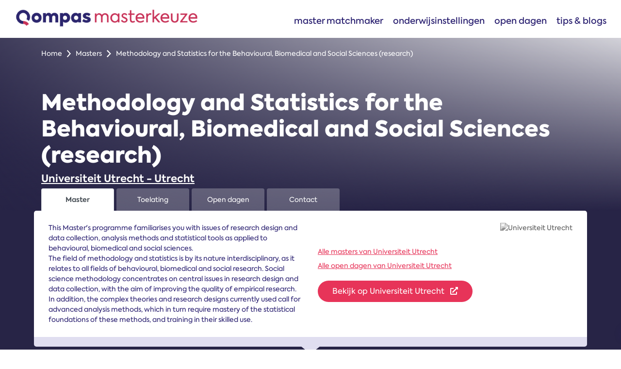

--- FILE ---
content_type: text/html; charset=utf-8
request_url: https://masterkeuze.qompas.nl/master/methodology-and-statistics-for-the-behavioural--biomedical-and-social-sciences-research/1805/
body_size: 9916
content:


<!DOCTYPE html>
<html lang="nl-nl">
<head>
            <script>
                (function (w, d, s, l, i) {
                    w[l] = w[l] || []; w[l].push({
                        'gtm.start':
                            new Date().getTime(), event: 'gtm.js'
                    }); var f = d.getElementsByTagName(s)[0],
                        j = d.createElement(s), dl = l != 'dataLayer' ? '&l=' + l : ''; j.async = true; j.src =
                            'https://www.googletagmanager.com/gtm.js?id=' + i + dl; f.parentNode.insertBefore(j, f);
                })(window, document, 'script', 'dataLayer', 'GTM-W93TTFD');

                //legacy oude GA events afvangen
                window['GoogleAnalyticsObject'] = 'ga';
                window['ga'] = window['ga'] || function () {
                    (window['ga'].q = window['ga'].q || []).push(arguments)
                };
            </script>
            <meta name="robots" content="index,follow" />
        <!-- Canonical Url -->

    <meta charset="UTF-8" />
    <meta http-equiv="Content-type" content="text/html; charset=UTF-8" />
    <meta name="viewport" content="width=device-width, initial-scale=1.0" />
    <meta name="color-scheme" content="light only">

    <title>Methodology and Statistics for the Behavioural, Biomedical and Social Sciences (research) | Universiteit Utrecht | Qompas MasterKeuze</title>
    <meta name="description" content="This Master&#x27;s programme familiarises you with issues of research design and data collection, analysis methods and statistical tools as applied to behavioural, b" />

    <link rel="canonical" href="https://masterkeuze.qompas.nl/master/methodology-and-statistics-for-the-behavioural--biomedical-and-social-sciences-research/1805/" />

    

    <link rel="apple-touch-icon" sizes="57x57" href="/Favicon/apple-icon-57x57.png" />
    <link rel="apple-touch-icon" sizes="60x60" href="/Favicon/apple-icon-60x60.png" />
    <link rel="apple-touch-icon" sizes="72x72" href="/Favicon/apple-icon-72x72.png" />
    <link rel="apple-touch-icon" sizes="76x76" href="/Favicon/apple-icon-76x76.png" />
    <link rel="apple-touch-icon" sizes="114x114" href="/Favicon/apple-icon-114x114.png" />
    <link rel="apple-touch-icon" sizes="120x120" href="/Favicon/apple-icon-120x120.png" />
    <link rel="apple-touch-icon" sizes="144x144" href="/Favicon/apple-icon-144x144.png" />
    <link rel="apple-touch-icon" sizes="152x152" href="/Favicon/apple-icon-152x152.png" />
    <link rel="apple-touch-icon" sizes="180x180" href="/Favicon/apple-icon-180x180.png" />
    <link rel="icon" type="image/png" sizes="192x192" href="/Favicon/android-icon-192x192.png" />
    <link rel="icon" type="image/png" sizes="32x32" href="/Favicon/favicon-32x32.png" />
    <link rel="icon" type="image/png" sizes="96x96" href="/Favicon/favicon-96x96.png" />
    <link rel="icon" type="image/png" sizes="16x16" href="/Favicon/favicon-16x16.png" />
    <link rel="manifest" href="/manifest.json">
    <meta name="msapplication-TileColor" content="#2b2171" />
    <meta name="msapplication-TileImage" content="/Favicon/ms-icon-144x144.png" />
    <meta name="theme-color" content="#2b2171" />

    <link href="/content/bootstrap/bootstrap.css" rel="stylesheet">
    <link href="/content/scss/global.css?v=1.4" rel="stylesheet">

    <link rel="stylesheet" type="text/css" href="/Content/fontawesome/fontawesome.min.css">
    <link rel="stylesheet" type="text/css" href="/Content/fontawesome/brands.min.css">
    <link rel="stylesheet" type="text/css" href="/Content/fontawesome/regular.min.css">
    <link rel="stylesheet" type="text/css" href="/Content/fontawesome/solid.min.css">

    <link href="https://unpkg.com/aos@2.3.1/dist/aos.css" rel="stylesheet">

    

    <script src="https://ajax.googleapis.com/ajax/libs/jquery/3.5.1/jquery.min.js"></script>
    <script src="https://code.jquery.com/ui/1.13.2/jquery-ui.js"></script>
    <script src="/scripts/jquery.unobtrusive-ajax.min.js" type="text/javascript"></script>
    <style>
        .content h3 {
            font-size: 16px;
        }
    </style>
</head>
<body>
        <!-- Google Tag Manager (noscript) -->
        <!-- End Google Tag Manager (noscript) -->

    
<form id="logoutform" name="logoutform" action="/" method="post">
    <input type="hidden" name="logout" value="1" />
</form>

<nav class="navbar navbar-expand-lg">
    <a class="navbar-brand" href="/">
        <img src="/Content/img/qompas-masterkeuze-logo.png" width="397" alt="Qompas MasterKeuze" />
    </a>

    <button class="navbar-toggler" type="button" aria-controls="menuItems" aria-expanded="false" aria-label="Toggle navigation">
        <div class="top-bun"></div>
        <div class="meat"></div>
        <div class="bottom-bun"></div>
    </button>

    <div id="menuItems" class="flex-grow-1">
        <div class="navbar-nav ml-auto flex-lg-column-reverse">

            <div class="navbar-bottom d-flex justify-content-lg-end flex-column flex-lg-row">
                <a href="/mastermatchmaker/">Master matchmaker</a>
                <a href="/onderwijsinstellingen/">Onderwijsinstellingen</a>
                <a href="/opendagen/">Open dagen</a>
                <a href="/tips-en-blogs/">Tips &amp; blogs</a>
            </div>
        </div>
    </div>
</nav>


    <div class="body-content">
        


<section id="header" class="qmkSingle single d-flex flex-column" style="background-image: url('https://binaries.qompas.nl/getbinary.ashx?database=tkv3&amp;guid={7AD5127E-D588-4EE8-8AA3-64E98F1BA885}')">
    <div class="container flex-grow-1 d-flex flex-column">
        <div class="row flex-grow-1">
            <div class="col-12">
                    <nav aria-label="breadcrumb">
    <ol class="breadcrumbs">
                <li>
                    <a href="/">Home</a>
                        <svg xmlns="http://www.w3.org/2000/svg" width="8.445" height="14.062" viewBox="0 0 8.445 14.062">
                            <path id="Path_116" data-name="Path 116" d="M913.465,598.167l6.324,6.324-6.324,6.324" transform="translate(-912.758 -597.46)" fill="none" stroke="#fff" stroke-width="2"></path>
                        </svg>
                </li>
                <li>
                    <a href="/masters/">Masters</a>
                        <svg xmlns="http://www.w3.org/2000/svg" width="8.445" height="14.062" viewBox="0 0 8.445 14.062">
                            <path id="Path_116" data-name="Path 116" d="M913.465,598.167l6.324,6.324-6.324,6.324" transform="translate(-912.758 -597.46)" fill="none" stroke="#fff" stroke-width="2"></path>
                        </svg>
                </li>
                <li>
                    <a>Methodology and Statistics for the Behavioural, Biomedical and Social Sciences (research)</a>
                </li>
    </ol>
</nav>
            </div>
            <div class="col-12 mt-5 pt-5 pt-md-0" data-aos="fade-right">
                <h1>Methodology and Statistics for the Behavioural, Biomedical and Social Sciences (research)</h1>
                <div class="h3"><a href="/onderwijsinstelling/Universiteit-Utrecht/52/" class="text-white text-decoration-underline">Universiteit Utrecht - Utrecht</a></div>
            </div>
            <div class="col-12 d-flex flex-column">
                <ul class="nav nav-tabs" id="myTab" role="tablist">
                    <li class="nav-item" role="presentation">
                        <button class="nav-link active" id="master-tab" data-toggle="tab" data-target="#master" type="button" role="tab" aria-controls="master" aria-selected="true">Master</button>
                    </li>
                    <li class="nav-item" role="presentation">
                        <button class="nav-link" id="toelating-tab" data-toggle="tab" data-target="#toelating" type="button" role="tab" aria-controls="toelating" aria-selected="false" onclick="clearFilters('masters'); clearFilters('opendagen');">Toelating</button>
                    </li>
                    <li class="nav-item" role="presentation">
                        <button class="nav-link" id="open-dagen-tab" data-toggle="tab" data-target="#open-dagen" type="button" role="tab" aria-controls="open dagen" aria-selected="false" onclick="clearFilters('masters'); clearFilters('opendagen');">Open dagen</button>
                    </li>
                    <li class="nav-item" role="presentation">
                        <button class="nav-link" id="contact-tab" data-toggle="tab" data-target="#contact" type="button" role="tab" aria-controls="contact" aria-selected="false">Contact</button>
                    </li>

                </ul>
            </div>
        </div>
    </div>
</section>

<section class="content pattern bg-blue-700 tab-content padding-b-150" id="myTabContent">
    <div class="tab-pane fade show active" id="master" role="tabpanel" aria-labelledby="master-tab">
        <div class="container">
            <div class="row">
                <div class="col-12 content whiteSolid bottomArrow">
                    <div class="row">
                        <div class="col-12 col-lg-6 contentIntro">
                                <div>
                                    This Master's programme familiarises you with issues of research design and data collection, analysis methods and statistical tools as applied to behavioural, biomedical and social sciences.<br />The field of methodology and statistics is by its nature interdisciplinary, as it relates to all fields of behavioural, biomedical and social research. Social science methodology concentrates on central issues in research design and data collection, with the aim of improving the quality of empirical research. In addition, the complex theories and research designs currently used call for advanced analysis methods, which in turn require mastery of the statistical foundations of these methods, and training in their skilled use.
                                </div>
                        </div>

                        <div class="col-12 col-lg-6">
                                    <a href="/onderwijsinstelling/universiteit-utrecht/52/">
                                        <div class="d-flex justify-content-lg-end mt-3 mt-lg-0 mb-4">
                                            <img src="https://binaries.qompas.nl/getbinary.ashx?database=tkv3&amp;guid={5ADA2833-DC12-4646-A190-A34EB6717DB0}" alt="Universiteit Utrecht" class="max-width-300 grayLogo" />
                                        </div>
                                    </a>

                            <div class="d-flex flex-column">
                                <a href="/onderwijsinstelling/methodology-and-statistics-for-the-behavioural--biomedical-and-social-sciences-research/52/#masters-tab" class="text-secondary text-decoration-underline my-1">Alle masters van Universiteit Utrecht</a>
                                <a href="/onderwijsinstelling/methodology-and-statistics-for-the-behavioural--biomedical-and-social-sciences-research/52/#open-dag-tab" class="text-secondary text-decoration-underline my-1">Alle open dagen van Universiteit Utrecht</a>
                            </div>

                                <div class="d-flex flex-column align-items-start">
                                        <a href="https://www.uu.nl/masters/en/methodology-and-statistics-behavioural-biomedical-and-social-sciences?utm_source=masterkeuze.qompas.nl&amp;amp;utm_medium=website&amp;amp;utm_campaign=awareness-masterkeuze" class="btn btn-primary mt-3" target="_blank">Bekijk op Universiteit Utrecht <i class="fas fa-external-link-alt ml-2"></i></a>
                                </div>
                        </div>

                    </div>
                </div>
            </div>
        </div>

        <div class="container mt-5">
            <div class="row">
                <div class="col-12 content whiteSolid bottomArrow">
                    <div class="row justify-content-center">

                            <div class="col-12 col-lg-2 col-md-4 col-sm-6 mb-5 mb-lg-0">
                                <div class="h5 text-center">Niveau</div>
                                <div class="position-relative d-flex align-content-center justify-content-center">
                                    <img src="/Content/img/icons/qompas-logo-outline.svg" class="mx-width-200" />
                                    <div class="h5 textInImage">Universiteit (wo)</div>
                                </div>
                            </div>
                            <div class="col-12 col-lg-2 col-md-4 col-sm-6 mb-5 mb-lg-0">
                                <div class="h5 text-center">Vorm</div>
                                <div class="position-relative d-flex align-content-center justify-content-center">
                                    <img src="/Content/img/icons/qompas-logo-outline.svg" class="mx-width-200" />
                                    <div class="h5 textInImage">Voltijd</div>
                                </div>
                            </div>

                        <div class="col-12 col-lg-2 col-md-4 col-sm-6 mb-5 mb-lg-0">
                            <div class="h5 text-center">Open dagen</div>
                            <div class="position-relative d-flex align-content-center justify-content-center">
                                <img src="/Content/img/icons/qompas-logo-outline.svg" class="mx-width-200" />
                                    <div class="h5 textInImage">1</div>
                            </div>
                        </div>

                    </div>
                </div>
            </div>
        </div>


        <div class="container">
            <div class="row">
                <div class="col-12 content whiteSolid bottomArrow">
                    <div class="row">
                        <div class="col-12">
                            <h2 class="h4 mb-3">Kenmerken</h2>
                        </div>
                        <div class="col-12">
                            <div class="row">
                                    <div class="col-12">
                                        <div class="d-flex align-items-center masterKenmerken">
                                            <div class="d-flex justify-content-center">
                                                <img src="/Content/img/icons/masterkeuze/croho.svg" class="icon iconMediumSmall" />
                                            </div>
                                            <div class="kenmerk">
                                                Croho
                                            </div>
                                            <div>
                                                60384
                                            </div>
                                        </div>
                                    </div>

                                    <div class="col-12">
                                        <div class="d-flex align-items-center masterKenmerken">
                                            <div class="d-flex justify-content-center">
                                                <img src="/Content/img/icons/masterkeuze/voltijd_deeltijd.svg" class="icon iconMediumSmall" />
                                            </div>
                                            <div class="kenmerk">
                                                Vorm
                                            </div>
                                            <div>
                                                Voltijd
                                            </div>
                                        </div>
                                    </div>

                                    <div class="col-12">
                                        <div class="d-flex align-items-center masterKenmerken">
                                            <div class="d-flex justify-content-center">
                                                <img src="/Content/img/icons/masterkeuze/niveau.svg" class="icon iconMediumSmall" />
                                            </div>
                                            <div class="kenmerk">
                                                Niveau
                                            </div>
                                            <div>
                                                Universiteit (wo)
                                            </div>
                                        </div>
                                    </div>

                                    <div class="col-12">
                                        <div class="d-flex align-items-center masterKenmerken">
                                            <div class="d-flex justify-content-center">
                                                <img src="/Content/img/icons/masterkeuze/eerstejaars.svg" class="icon iconMediumSmall" />
                                            </div>
                                            <div class="kenmerk">
                                                Aantal eerstejaars studenten
                                            </div>
                                            <div>
                                                10
                                            </div>
                                        </div>
                                    </div>

                                    <div class="col-12">
                                        <div class="d-flex align-items-center masterKenmerken">
                                            <div class="d-flex justify-content-center">
                                                <img src="/Content/img/icons/masterkeuze/mastertitel.svg" class="icon iconMediumSmall" />
                                            </div>
                                            <div class="kenmerk">
                                                Mastertitel
                                            </div>
                                            <div>
                                                Master of Science
                                            </div>
                                        </div>
                                    </div>

                                </div>
                            </div>
                    </div>
                </div>
            </div>
        </div>

        <div class="container mt-5">
            <div class="row">
                <div class="col-12 content whiteSolid">
                    <div class="row">
                        <div class="col-12">
                            <h2 class="h4 mb-3">Beoordeling Methodology and Statistics for the Behavioural, Biomedical and Social Sciences (research) aan de Universiteit Utrecht</h2>
                        </div>
                        <div class="col-12">
                            <div class="row">
                                <div class="col-12">
                                    <div class="d-flex align-items-center masterBeoordeling">
                                        <div class="kenmerk">
                                            Sfeer
                                        </div>
                                        <div>
9.3                                        </div>
                                    </div>
                                </div>



                            <div class="col-12">
                                <div class="d-flex align-items-center masterBeoordeling">
                                    <div class="kenmerk">
                                        Inhoud
                                    </div>
                                    <div>
8.1                                    </div>
                                </div>
                            </div>



                            <div class="col-12">
                                <div class="d-flex align-items-center masterBeoordeling">
                                    <div class="kenmerk">
                                        Algemene vaardigheden
                                    </div>
                                    <div>
8.5                                    </div>
                                </div>
                            </div>


                            <div class="col-12">
                                <div class="d-flex align-items-center masterBeoordeling">
                                    <div class="kenmerk">
                                        Wetenschappelijke vaardigheden wo
                                    </div>
                                    <div>
Geen gegevens bekend                                    </div>
                                </div>
                            </div>

                            <div class="col-12">
                                <div class="d-flex align-items-center masterBeoordeling">
                                    <div class="kenmerk">
                                        Docenten
                                    </div>
                                    <div>
8.7                                    </div>
                                </div>
                            </div>

                            <div class="col-12">
                                <div class="d-flex align-items-center masterBeoordeling">
                                    <div class="kenmerk">
                                        Studiebegeleiding
                                    </div>
                                    <div>
8.4                                    </div>
                                </div>
                            </div>


                            <div class="col-12">
                                <div class="d-flex align-items-center masterBeoordeling">
                                    <div class="kenmerk">
                                        Toetsing beoordeling
                                    </div>
                                    <div>
8.1                                    </div>
                                </div>
                            </div>



                            <div class="col-12">
                                <div class="d-flex align-items-center masterBeoordeling">
                                    <div class="kenmerk">
                                        Informatievoorziening
                                    </div>
                                    <div>
Geen gegevens bekend                                    </div>
                                </div>
                            </div>

                            <div class="col-12">
                                <div class="d-flex align-items-center masterBeoordeling">
                                    <div class="kenmerk">
                                        Studielast
                                    </div>
                                    <div>
Geen gegevens bekend                                    </div>
                                </div>
                            </div>

                            <div class="col-12">
                                <div class="d-flex align-items-center masterBeoordeling">
                                    <div class="kenmerk">
                                        Groepsgrootte
                                    </div>
                                    <div>
Geen gegevens bekend                                    </div>
                                </div>
                            </div>


                            <div class="col-12">
                                <div class="d-flex align-items-center masterBeoordeling">
                                    <div class="kenmerk">
                                        Internationalisering
                                    </div>
                                    <div>
Geen gegevens bekend                                    </div>
                                </div>
                            </div>


                            <div class="col-12">
                                <div class="d-flex align-items-center masterBeoordeling">
                                    <div class="kenmerk">
                                        Gemiddelde contacturen eerste jaar
                                    </div>
                                    <div>
Geen gegevens bekend                                    </div>
                                </div>
                            </div>


                            <div class="col-12">
                                <div class="d-flex align-items-center masterBeoordeling">
                                    <div class="kenmerk">
                                        Aantal studenten
                                    </div>
                                    <div>
26                                    </div>
                                </div>
                            </div>


                            <div class="col-12 mt-3">
                                Bron: <a href="https://www.studiekeuze123.nl/studiekeuzedatabase" target="_blank" class="text-secondary text-decoration-underline" title="www.studiekeuze123.nl/studiekeuzedatabase">www.studiekeuze123.nl/studiekeuzedatabase</a>
                            </div>
                        </div>
                        </div>
                    </div>
                </div>
            </div>
        </div>

    </div>
    <div class="tab-pane fade" id="toelating" role="tabpanel" aria-labelledby="toelating-tab">
        <div class="container mb-4">
            <div class="row">
                <div class="col-12 content whiteSolid bottomArrow">
                    <div class="row">
                                <div class="col">Er is geen toelatingsinformatie beschikbaar voor deze master.</div>


                        <div class="col-12">
                            <a href="mailto:onderwijsmarketing@qompas.nl" class="text-secondary text-decoration-underline">Als je van mening bent dat de toelating tot deze master nog niet correct/volledig is, laat het ons dan weten via deze link!</a>
                        </div>
                    </div>
                </div>
            </div>
        </div>
    </div>

    <div class="tab-pane fade" id="open-dagen" role="tabpanel" aria-labelledby="open-dagen-tab">
        <div class="container ">
            <div class="row" id="opendagenbijonderwijsinstelling">

                <div class="container p-0">
                    <div class="row" id="opendagenbijonderwijsinstelling">
                        <div class="col-12">
                            <div class="row searchResultsAll" id="zoekresultaten">
                                        

<div class="item vacature-item flex-column flex-grow-1 col-12 divZoekresultaat IsSkp" data-category="vrm-opendag1 vrm-opendag2 vrm-opendag3 prov-opendag0 niv-opendag1 ins-opendag52 dat-opendag12026" data-aos="fade-up" data-aos-offset="0">
    <a href="/opendag/masters-open-day/436192/" class="clickable h-100 flex-grow-1">
        <div class="content whiteSolid h-100 d-flex align-items-center py-4">
            <div class="row flex-grow-1">
                <div class="col-12 col-lg-9 mt-3 mt-lg-0">
                    <div class="h3 mt-0">30 jan 2026</div>
                    <span class="h4 my-2 d-block text-secondary axiformaRegular">
                        Master&#x27;s Open Day
                    </span>
                    <h2 class="h3 mt-0 mb-4">Universiteit Utrecht</h2>

                    <div class="row axiformaMedium mt-2 mt-lg-0">
                        <div class="col-12 col-md-6 d-flex align-items-center mb-2 mb-md-0">
                            <img src="/Content/img/icons/niveau-voltijd.svg" alt="Niveau van open dag" class="icon iconMediumSmall mr-3" />
Voltijd, Deeltijd en Duaal                        </div>

                        <div class="col-12 col-md-6 d-flex align-items-center mb-2 mb-lg-0">
                            <img src="/Content/img/icons/duur.svg" alt="Aantal uren van open dag" class="icon iconMediumSmall mr-3" />
13:00 - 19:00                        </div>

                    </div>
                </div>
                <div class="logoBlock col-12 col-lg-3 d-flex align-items-center justify-content-lg-center mb-2 mb-lg-0 mt-3 mt-lg-0">
                        <img src="https://binaries.qompas.nl/getbinary.ashx?database=tkv3&amp;guid={5ADA2833-DC12-4646-A190-A34EB6717DB0}" alt="Master&#x27;s Open Day logo" class="img-fluid" />
                </div>
            </div>
        </div>
    </a>
</div>

                            </div>
                        </div>

                    </div>
                </div>

            </div>
        </div>
    </div>

    <div class="tab-pane fade" id="contact" role="tabpanel" aria-labelledby="contact-tab">
        <div class="container">
            <div class="row">
                <div class="col-12 content whiteSolid bottomArrow">
                    <div class="row">
                        <div class="col-12 col-lg-4">
                            <h4 class="h5 axiformaBold">Bezoekadres en postadres</h4>
                            <div><strong>Universiteit Utrecht</strong></div>
                            <div>
                                Heidelberglaan 8
                            </div>
                            <div>3584 CS Utrecht (Utrecht)</div>
                        </div>
                        <div class="col-12 col-lg-6">
                            <h4 class="h5 axiformaBold">Webadressen</h4>
                            <!-- FRONTEND: TOEGEVOEGD -->
                                    <a href="https://www.uu.nl/masters/en/methodology-and-statistics-behavioural-biomedical-and-social-sciences?utm_source=masterkeuze.qompas.nl&amp;amp;utm_medium=website&amp;amp;utm_campaign=awareness-masterkeuze" class="btn btn-primary my-1" target="_blank">naar de website van Universiteit Utrecht <i class="fas fa-external-link-alt ml-2"></i></a>
                        </div>

                    </div>
                </div>
            </div>
        </div>

        <div class="container mt-5">
            <div class="row">
                <div class="col-12" id="map">
                        

        <script src="https://maps.googleapis.com/maps/api/js?key=AIzaSyC4OgpPGHo9jPwM7Q_qndSJPra16332xyw&callback=initMap" defer></script>
        <script type="text/javascript" src="/Scripts/custom/maps.js"></script>
        <script>

            $(document).ready(function () {
                var googleMapsGegevens = [{"straatnaam":"Heidelberglaan","huisnummer":"8","postcode":"3584 CS","gemeentenaam":"Utrecht","latitude":52.0851261,"longitude":5.1757468}];
                var logo = "https://binaries.qompas.nl/getbinary.ashx?database=tkv3\u0026guid={5ADA2833-DC12-4646-A190-A34EB6717DB0}";
                var url = "https://www.uu.nl/masters/en/methodology-and-statistics-behavioural-biomedical-and-social-sciences";
                initMap(googleMapsGegevens, logo, url);
            });

        </script>
        <div id="map"></div>

                </div>
            </div>
        </div>
    </div>
</section>

    <div class="bannerpopup position-fixed">

                                <a href="https://www.werkenbijdeeu.nl/traineeships?pk_campaign=Qompas&amp;pk_source=spotlight&#x2B;item&amp;pk_medium=mail" title="Traineeships bij de EU " bm-hash="iW&#x2B;fmsHy8eVkaQ3f5f3kmYvsqFs7eESsamaYPKDPxofTMcoZnHUxBiFB16CAKfrOf2bjlpTbTBTozfC1ifmnd45vRnrnq6e35JV8&#x2B;MK01Fg/Jq3rJrjmDQ848ZybM0O/" class="d-block text-center" target="_blank">

                                        <img src="https://binaries.qompas.nl/getbinary.ashx?database=bm&amp;guid={c82c7abe-db98-40b6-87c5-998d252244ba}" class="img-responsive loggingforbannerpromoties" height="180" id="banner-12-1-5" bm-hash="iW&#x2B;fmsHy8eVkaQ3f5f3kmYvsqFs7eESsamaYPKDPxofTMcoZnHUxBiFB16CAKfrOf2bjlpTbTBTozfC1ifmnd45vRnrnq6e35JV8&#x2B;MK01Fg/Jq3rJrjmDQ848ZybM0O/" style="max-width:350px;width:100%;height:auto;max-height:400px;" />

                                </a>
                                <button type="button" class="btn rounded position-absolute pt-2 pr-2" onclick="logElementNietMeerTonen('iW&#x2B;fmsHy8eVkaQ3f5f3kmYvsqFs7eESsamaYPKDPxofTMcoZnHUxBiFB16CAKfrOf2bjlpTbTBTozfC1ifmnd45vRnrnq6e35JV8&#x2B;MK01Fg/Jq3rJrjmDQ848ZybM0O/'); return false;"><i class="fas fa-times ml-0"></i></button>
    </div>




        
<footer>

    <div class="container">

        <div class="row mb-5">
            <div class="col">
                <div class="content whiteOutline">
                    <div class="row align-items-center">
                        <div class="col-12 col-lg-6 mb-3 mb-lg-0">
                            <p class="h3 mb-3">Blijf op de hoogte</p>
                            <p>Wil je op de hoogte blijven van master open dagen, het aanbod van masteropleidingen en tips voor een goede masterkeuze? Meld je dan aan voor onze updates en ontvang maximaal twee keer per maand de meest actuele informatie in je mailbox!</p>
                        </div>
                        <div class="col-12 col-lg-6">
                            <form id="nieuwsbriefform">
                                <div class="form-group">
                                    <button type="button" class="d-flex align-items-center justify-content-center" onclick="inschrijvenVoorNieuwsbrief();">
                                        <svg xmlns="http://www.w3.org/2000/svg" width="8.445" height="14.062" viewBox="0 0 8.445 14.062">
                                            <path id="Path_116" data-name="Path 116" d="M913.465,598.167l6.324,6.324-6.324,6.324" transform="translate(-912.758 -597.46)" fill="none" stroke="#fff" stroke-width="2" />
                                        </svg>
                                    </button>

                                    <input type="email" class="form-control" id="emailadresvoornieuwsbrief" name="emailadresvoornieuwsbrief" oninvalid="event.preventDefault()" placeholder="text" required>
                                    <label for="emailadresvoornieuwsbrief">Jouw e-mailadres</label>
                                </div>
                            </form>
                            <span id="emailadresvoornieuwsbrief-feedback" class="d-flex"></span>
                        </div>
                    </div>

                </div>
            </div>
        </div>


        <div class="row align-items-center justify-content-between">
            <div class="col-12 col-lg">
                <img src="/Content/img/qompas-masterkeuze-logo-wit.png" height="25" alt="Qompas MasterKeuze" />
                <div class="ml-4">Onderdeel van Qompas B.V.</div>
            </div>

            <div class="col-12 col-lg d-flex flex-column align-items-lg-end align-items-baseline mt-4 mt-lg-0">
                <div class="mb-2">Qompas B.V. gebruikt en verrijkt data van</div>
                <img src="/Content/img/studiekeuze123-wit-logo.png" height="45" alt="Studiekeuze123 Logo">
            </div>
        </div>


        <div class="row align-items-center my-4">
            <div class="col-12 col-lg-4 d-flex justify-content-center justify-content-lg-start d-flex flex-column">
                <div class="mb-3 d-flex flex-column">
                    <div class="axiformaBold">
                        <i class="fas fa-map-marker-alt pr-2 text-secondary"></i>
                        Bezoekadres
                    </div>
                    <div>Kanaalpark 144</div>
                    <div>2321 JV Leiden</div>
                </div>
                <div class="mb-3 d-flex flex-column">
                    <div class="axiformaBold">
                        <i class="fas fa-envelope-open-text pr-2 text-secondary"></i>
                        Postadres
                    </div>
                    <div>Postbus 1100</div>
                    <div>2302 BC Leiden</div>
                </div>
            </div>
            <div class="col-12 col-lg-4">
                <div>
                    <div class="axiformaBold mb-2">Contactgegevens</div>
                    <ul class="list-unstyled">
                        <li><a href="tel:+31-71-581-5581"><i class="fas fa-phone fa-lg pr-2"></i>+31(0)71 581 55 81</a></li>
                        <li><a href="mailto:masters@qompas.nl"><i class="far fa-envelope fa-lg pr-2"></i>masters@qompas.nl</a></li>
                        <li><a href="https://qompas.nl"><i class="fas fa-desktop fa-lg pr-2"></i>Qompas.nl</a></li>
                    </ul>
                </div>
            </div>

            <div class="col-12 col-lg-4  d-flex my-3 my-lg-0">
                <div>
                    <div class="axiformaBold mb-2">Neem contact op met de helpdesk</div>
                    <ul class="list-unstyled">
                        <li><a href="tel:+31-71-581-5590"><i class="fas fa-phone fa-lg pr-2"></i>+31 (0)71 - 581 55 90</a></li>
                        <li><a href="https://wa.me/31610491208" target="_blank" rel="noopener noreferrer"><i class="fab fa-whatsapp fa-lg pr-2"></i>06 10491208</a></li>
                        <li><a href="mailto:helpdesk@qompas.nl"><i class="far fa-envelope fa-lg pr-2"></i>helpdesk@qompas.nl</a></li>
                    </ul>
                </div>
            </div>
        </div>

        <div class="row align-items-center">
            <div class="col-12 col-lg order-0 d-flex justify-content-center justify-content-lg-start">
                <img src="/Content/img/qompas-masterkeuze-logo-wit.png" height="25" alt="Qompas MasterKeuze" />
            </div>
            <div class="col-12 col-lg order-2 order-lg-1 d-flex justify-content-center">
                &copy; 2026
            </div>
            <div class="col-12 col-lg-7 col-xl-6 order-1 order-lg-2 d-flex my-3 my-lg-0">
                <ul class="noBullets d-flex flex-column flex-lg-row list-inline mb-0 ml-lg-auto mx-auto">
                    <li class="list-inline-item"><a href="https://www.qompas.nl/algemene-voorwaarden/" target="_blank">Algemene voorwaarden</a></li>
                    <li class="list-inline-item"><a href="https://www.qompas.nl/gebruiksvoorwaarden/" target="_blank">Gebruiksvoorwaarden</a></li>
                    <li class="list-inline-item"><a href="https://www.qompas.nl/privacyverklaring/" target="_blank">Privacyverklaring</a></li>
                </ul>
            </div>
        </div>
    </div>
</footer>


    </div>


    <div id="favoriteNotification"></div>

    <script src="/scripts/umd/popper.min.js"></script>
    <script src="/scripts/bootstrap.min.js"></script>
    <script src="/scripts/custom/global.js?v=0.4"></script>
    <script src="/scripts/custom/credentials.js"></script>
    <script src="/scripts/custom/menu.js"></script>
    <script src="/scripts/custom/filter.js"></script>
    <script src="https://unpkg.com/aos@2.3.1/dist/aos.js"></script>
    <script>
        AOS.init();
        $(window).resize(function () {
            AOS.init();
        });
    </script>

    
    <script type="text/javascript" src="/Scripts/custom/bannermanager.js?v=2"></script>
    <script type="text/javascript" src="/Scripts/custom/zoekenfilters.js?v=0.3"></script>

</body>
</html>

--- FILE ---
content_type: image/svg+xml
request_url: https://masterkeuze.qompas.nl/Content/img/icons/niveau-voltijd.svg
body_size: 1141
content:
<?xml version="1.0" encoding="UTF-8"?>
<svg id="Laag_2" data-name="Laag 2" xmlns="http://www.w3.org/2000/svg" viewBox="0 0 408.46 408.95">
  <defs>
    <style>
      .cls-1 {
        fill: none;
        stroke: #2b2171;
        stroke-miterlimit: 10;
        stroke-width: 20px;
      }
    </style>
  </defs>
  <circle class="cls-1" cx="205.06" cy="82.06" r="72.06"/>
  <path class="cls-1" d="m35.36,225.57h0c14.01,0,25.36,11.35,25.36,25.36v24.75c0,14.01-11.35,25.36-25.36,25.36h0c-14.01,0-25.36-11.35-25.36-25.36v-24.75c0-14.01,11.35-25.36,25.36-25.36Z"/>
  <path class="cls-1" d="m373.1,225.57h0c14.01,0,25.36,11.35,25.36,25.36v24.75c0,14.01-11.35,25.36-25.36,25.36h0c-14.01,0-25.36-11.35-25.36-25.36v-24.75c0-14.01,11.35-25.36,25.36-25.36Z"/>
  <path class="cls-1" d="m35.15,226.81v-49.49s93.2-3.71,169.9,50.31c0,0,79.18-56.08,168.25-49.07v47.42"/>
  <path class="cls-1" d="m373.31,299.8v47.84c-89.07-7.01-168.25,49.07-168.25,49.07-76.7-54.02-169.9-50.31-169.9-50.31v-45.36"/>
  <line class="cls-1" x1="205.06" y1="223.1" x2="205.06" y2="393.41"/>
  <path class="cls-1" d="m112.68,184.75s80.41-69.28,184.75,0"/>
</svg>

--- FILE ---
content_type: image/svg+xml
request_url: https://masterkeuze.qompas.nl/Content/img/icons/duur.svg
body_size: 946
content:
﻿<svg id="Laag_1" data-name="Laag 1" xmlns="http://www.w3.org/2000/svg" xmlns:xlink="http://www.w3.org/1999/xlink" viewBox="0 0 22.66 22.66"><defs><style>.cls-1{fill:none;}.cls-2{clip-path:url(#clip-path);}.cls-3{fill:#2B2171;}</style><clipPath id="clip-path" transform="translate(-281.75 -360.27)"><rect class="cls-1" x="281.75" y="360.27" width="22.66" height="22.66"/></clipPath></defs><g class="cls-2"><g id="Group_560" data-name="Group 560"><path id="Path_1464" data-name="Path 1464" class="cls-3" d="M293.08,360.27a11.33,11.33,0,1,0,11.33,11.33h0a11.33,11.33,0,0,0-11.33-11.33m0,21.14a9.82,9.82,0,1,1,9.82-9.81,9.81,9.81,0,0,1-9.82,9.81" transform="translate(-281.75 -360.27)"/><path id="Path_1465" data-name="Path 1465" class="cls-3" d="M298,373.84l-4.14-2.5v-6.89a.76.76,0,0,0-.76-.76.75.75,0,0,0-.75.76h0v7.31a.75.75,0,0,0,.36.65l4.51,2.72a.75.75,0,0,0,1-.25.77.77,0,0,0-.26-1.05" transform="translate(-281.75 -360.27)"/></g></g></svg>

--- FILE ---
content_type: image/svg+xml
request_url: https://masterkeuze.qompas.nl/Content/img/icons/masterkeuze/niveau.svg
body_size: 324
content:
<?xml version="1.0" encoding="UTF-8"?><svg id="d" xmlns="http://www.w3.org/2000/svg" viewBox="0 0 26 26"><defs><style>.e{fill:none;stroke:#302e69;stroke-miterlimit:10;}</style></defs><circle class="e" cx="9.75" cy="8.96" r="8"/><polyline class="e" points="17.25 12.06 22.15 18.56 16.75 18.36 15.55 23.46 10.65 16.96"/></svg>

--- FILE ---
content_type: image/svg+xml
request_url: https://masterkeuze.qompas.nl/Content/img/icons/qompas-logo-outline.svg
body_size: 501
content:
<?xml version="1.0" encoding="UTF-8"?>
<svg id="Layer_1" data-name="Layer 1" xmlns="http://www.w3.org/2000/svg" viewBox="0 0 121.1 134.56">
  <defs>
    <style>
      .cls-1 {
        fill: none;
        stroke: #ee4262;
        stroke-miterlimit: 10;
        stroke-width: 3px;
      }
    </style>
  </defs>
  <path class="cls-1" d="m111.74,90.02c5-8.67,7.86-18.73,7.86-29.46C119.6,27.94,93.17,1.5,60.55,1.5S1.5,27.94,1.5,60.55s26.32,58.57,58.93,58.57c0,0,18.8-.63,25.67,14.83"/>
</svg>

--- FILE ---
content_type: image/svg+xml
request_url: https://masterkeuze.qompas.nl/Content/img/patroon-links.svg
body_size: 784
content:
<svg id="Laag_1" data-name="Laag 1" xmlns="http://www.w3.org/2000/svg" viewBox="0 0 556.42 282.55"><defs><style>.cls-1{fill:#8dba58;}.cls-2{fill:#007fae;}.cls-3{fill:#e3373b;}</style></defs><path id="Path_1444" data-name="Path 1444" class="cls-1" d="M297.86,562.46c153.42,0,277.8-126.49,277.8-282.55H457.6c0,89.74-71.51,162.47-159.74,162.47h0Z" transform="translate(-19.24 -279.91)"/><path id="Path_1447" data-name="Path 1447" class="cls-2" d="M297.86,279.91V400c88.22,0,159.73,72.73,159.73,162.46H575.64c0-156.05-124.36-282.54-277.78-282.54" transform="translate(-19.24 -279.91)"/><path id="Path_1448" data-name="Path 1448" class="cls-3" d="M297,279.91c-153.42,0-277.8,126.49-277.8,282.55H137.3C137.3,472.72,208.81,400,297,400h0V279.91Z" transform="translate(-19.24 -279.91)"/></svg>

--- FILE ---
content_type: image/svg+xml
request_url: https://masterkeuze.qompas.nl/Content/img/icons/masterkeuze/eerstejaars.svg
body_size: 536
content:
<?xml version="1.0" encoding="UTF-8"?><svg id="b" xmlns="http://www.w3.org/2000/svg" viewBox="0 0 26 26"><defs><style>.h{fill:none;stroke:#312c6b;stroke-linecap:round;stroke-linejoin:round;}</style></defs><g id="c"><path id="d" class="h" d="m17.57,14.9c-1.28.74-2.97,1.19-4.74,1.19s-3.58-.62-4.85-1.35c-3.47.76-5.13,4.04-4.96,7.81,9.82,3.13,19.63,0,19.63,0,.17-3.77-1.79-6.79-5.08-7.64Z"/><path id="e" class="h" d="m17.36,6.91c0-3.88-2.03-5.28-4.52-5.28s-4.52,1.4-4.52,5.28c-.19,2.71,1.74,5.28,4.52,5.28s4.71-2.58,4.52-5.28"/></g></svg>